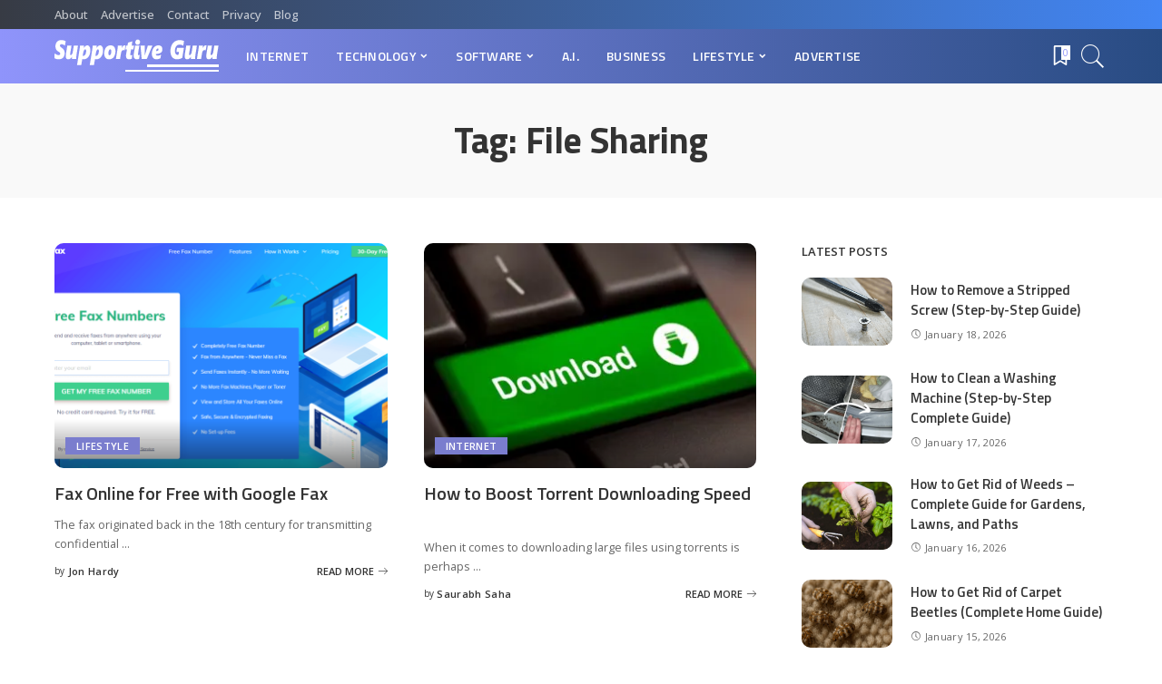

--- FILE ---
content_type: text/html; charset=UTF-8
request_url: https://sguru.org/tag/file-sharing/
body_size: 79187
content:
<!DOCTYPE html>
<html lang="en-US">
<head>
    <meta charset="UTF-8">
    <meta http-equiv="X-UA-Compatible" content="IE=edge">
    <meta name="viewport" content="width=device-width, initial-scale=1">
    <link rel="profile" href="https://gmpg.org/xfn/11">
	<meta name='robots' content='noindex, follow' />

	<!-- This site is optimized with the Yoast SEO plugin v23.8 - https://yoast.com/wordpress/plugins/seo/ -->
	<title>File Sharing - Supportive Guru</title>
	<meta property="og:locale" content="en_US" />
	<meta property="og:type" content="article" />
	<meta property="og:title" content="File Sharing - Supportive Guru" />
	<meta property="og:url" content="https://sguru.org/tag/file-sharing/" />
	<meta property="og:site_name" content="Supportive Guru" />
	<meta name="twitter:card" content="summary_large_image" />
	<meta name="twitter:site" content="@SupportiveGuru" />
	<script type="application/ld+json" class="yoast-schema-graph">{"@context":"https://schema.org","@graph":[{"@type":"CollectionPage","@id":"https://sguru.org/tag/file-sharing/","url":"https://sguru.org/tag/file-sharing/","name":"File Sharing - Supportive Guru","isPartOf":{"@id":"https://sguru.org/#website"},"primaryImageOfPage":{"@id":"https://sguru.org/tag/file-sharing/#primaryimage"},"image":{"@id":"https://sguru.org/tag/file-sharing/#primaryimage"},"thumbnailUrl":"https://i0.wp.com/sguru.org/wp-content/uploads/2020/07/cocofax-homepage.png?fit=1153%2C659&ssl=1","breadcrumb":{"@id":"https://sguru.org/tag/file-sharing/#breadcrumb"},"inLanguage":"en-US"},{"@type":"ImageObject","inLanguage":"en-US","@id":"https://sguru.org/tag/file-sharing/#primaryimage","url":"https://i0.wp.com/sguru.org/wp-content/uploads/2020/07/cocofax-homepage.png?fit=1153%2C659&ssl=1","contentUrl":"https://i0.wp.com/sguru.org/wp-content/uploads/2020/07/cocofax-homepage.png?fit=1153%2C659&ssl=1","width":1153,"height":659,"caption":"cocofax-homepage"},{"@type":"BreadcrumbList","@id":"https://sguru.org/tag/file-sharing/#breadcrumb","itemListElement":[{"@type":"ListItem","position":1,"name":"Home","item":"https://sguru.org/"},{"@type":"ListItem","position":2,"name":"File Sharing"}]},{"@type":"WebSite","@id":"https://sguru.org/#website","url":"https://sguru.org/","name":"Supportive Guru","description":"Guides For All Things Tech","potentialAction":[{"@type":"SearchAction","target":{"@type":"EntryPoint","urlTemplate":"https://sguru.org/?s={search_term_string}"},"query-input":{"@type":"PropertyValueSpecification","valueRequired":true,"valueName":"search_term_string"}}],"inLanguage":"en-US"}]}</script>
	<!-- / Yoast SEO plugin. -->


<link rel="preconnect" href="https://fonts.gstatic.com" crossorigin><link rel="preload" as="style" onload="this.onload=null;this.rel='stylesheet'" href="https://fonts.googleapis.com/css?family=Open+Sans%3A300%2C400%2C500%2C600%2C700%2C800%2C300italic%2C400italic%2C500italic%2C600italic%2C700italic%2C800italic%7CTitillium+Web%3A700%2C600%7CMontserrat%3A500&amp;display=swap" crossorigin><noscript><link rel="stylesheet" href="https://fonts.googleapis.com/css?family=Open+Sans%3A300%2C400%2C500%2C600%2C700%2C800%2C300italic%2C400italic%2C500italic%2C600italic%2C700italic%2C800italic%7CTitillium+Web%3A700%2C600%7CMontserrat%3A500&amp;display=swap"></noscript><link rel='dns-prefetch' href='//www.googletagmanager.com' />
<link rel='dns-prefetch' href='//stats.wp.com' />
<link rel='dns-prefetch' href='//fonts.googleapis.com' />
<link rel='dns-prefetch' href='//i0.wp.com' />
<link rel='dns-prefetch' href='//c0.wp.com' />
<link rel="alternate" type="application/rss+xml" title="Supportive Guru &raquo; Feed" href="https://sguru.org/feed/" />
<link rel="alternate" type="application/rss+xml" title="Supportive Guru &raquo; Comments Feed" href="https://sguru.org/comments/feed/" />
<link rel="alternate" type="application/rss+xml" title="Supportive Guru &raquo; File Sharing Tag Feed" href="https://sguru.org/tag/file-sharing/feed/" />
<script type="application/ld+json">{"@context":"https://schema.org","@type":"Organization","legalName":"Supportive Guru","url":"https://sguru.org/","logo":"https://sguru.org/wp-content/uploads/2021/06/sguru-logo-half.png"}</script>
<script>
window._wpemojiSettings = {"baseUrl":"https:\/\/s.w.org\/images\/core\/emoji\/15.0.3\/72x72\/","ext":".png","svgUrl":"https:\/\/s.w.org\/images\/core\/emoji\/15.0.3\/svg\/","svgExt":".svg","source":{"concatemoji":"https:\/\/sguru.org\/wp-includes\/js\/wp-emoji-release.min.js"}};
/*! This file is auto-generated */
!function(i,n){var o,s,e;function c(e){try{var t={supportTests:e,timestamp:(new Date).valueOf()};sessionStorage.setItem(o,JSON.stringify(t))}catch(e){}}function p(e,t,n){e.clearRect(0,0,e.canvas.width,e.canvas.height),e.fillText(t,0,0);var t=new Uint32Array(e.getImageData(0,0,e.canvas.width,e.canvas.height).data),r=(e.clearRect(0,0,e.canvas.width,e.canvas.height),e.fillText(n,0,0),new Uint32Array(e.getImageData(0,0,e.canvas.width,e.canvas.height).data));return t.every(function(e,t){return e===r[t]})}function u(e,t,n){switch(t){case"flag":return n(e,"\ud83c\udff3\ufe0f\u200d\u26a7\ufe0f","\ud83c\udff3\ufe0f\u200b\u26a7\ufe0f")?!1:!n(e,"\ud83c\uddfa\ud83c\uddf3","\ud83c\uddfa\u200b\ud83c\uddf3")&&!n(e,"\ud83c\udff4\udb40\udc67\udb40\udc62\udb40\udc65\udb40\udc6e\udb40\udc67\udb40\udc7f","\ud83c\udff4\u200b\udb40\udc67\u200b\udb40\udc62\u200b\udb40\udc65\u200b\udb40\udc6e\u200b\udb40\udc67\u200b\udb40\udc7f");case"emoji":return!n(e,"\ud83d\udc26\u200d\u2b1b","\ud83d\udc26\u200b\u2b1b")}return!1}function f(e,t,n){var r="undefined"!=typeof WorkerGlobalScope&&self instanceof WorkerGlobalScope?new OffscreenCanvas(300,150):i.createElement("canvas"),a=r.getContext("2d",{willReadFrequently:!0}),o=(a.textBaseline="top",a.font="600 32px Arial",{});return e.forEach(function(e){o[e]=t(a,e,n)}),o}function t(e){var t=i.createElement("script");t.src=e,t.defer=!0,i.head.appendChild(t)}"undefined"!=typeof Promise&&(o="wpEmojiSettingsSupports",s=["flag","emoji"],n.supports={everything:!0,everythingExceptFlag:!0},e=new Promise(function(e){i.addEventListener("DOMContentLoaded",e,{once:!0})}),new Promise(function(t){var n=function(){try{var e=JSON.parse(sessionStorage.getItem(o));if("object"==typeof e&&"number"==typeof e.timestamp&&(new Date).valueOf()<e.timestamp+604800&&"object"==typeof e.supportTests)return e.supportTests}catch(e){}return null}();if(!n){if("undefined"!=typeof Worker&&"undefined"!=typeof OffscreenCanvas&&"undefined"!=typeof URL&&URL.createObjectURL&&"undefined"!=typeof Blob)try{var e="postMessage("+f.toString()+"("+[JSON.stringify(s),u.toString(),p.toString()].join(",")+"));",r=new Blob([e],{type:"text/javascript"}),a=new Worker(URL.createObjectURL(r),{name:"wpTestEmojiSupports"});return void(a.onmessage=function(e){c(n=e.data),a.terminate(),t(n)})}catch(e){}c(n=f(s,u,p))}t(n)}).then(function(e){for(var t in e)n.supports[t]=e[t],n.supports.everything=n.supports.everything&&n.supports[t],"flag"!==t&&(n.supports.everythingExceptFlag=n.supports.everythingExceptFlag&&n.supports[t]);n.supports.everythingExceptFlag=n.supports.everythingExceptFlag&&!n.supports.flag,n.DOMReady=!1,n.readyCallback=function(){n.DOMReady=!0}}).then(function(){return e}).then(function(){var e;n.supports.everything||(n.readyCallback(),(e=n.source||{}).concatemoji?t(e.concatemoji):e.wpemoji&&e.twemoji&&(t(e.twemoji),t(e.wpemoji)))}))}((window,document),window._wpemojiSettings);
</script>
<style id='wp-emoji-styles-inline-css'>

	img.wp-smiley, img.emoji {
		display: inline !important;
		border: none !important;
		box-shadow: none !important;
		height: 1em !important;
		width: 1em !important;
		margin: 0 0.07em !important;
		vertical-align: -0.1em !important;
		background: none !important;
		padding: 0 !important;
	}
</style>
<link rel='stylesheet' id='mediaelement-css' href='https://c0.wp.com/c/6.6.4/wp-includes/js/mediaelement/mediaelementplayer-legacy.min.css' media='all' />
<link rel='stylesheet' id='wp-mediaelement-css' href='https://c0.wp.com/c/6.6.4/wp-includes/js/mediaelement/wp-mediaelement.min.css' media='all' />
<style id='jetpack-sharing-buttons-style-inline-css'>
.jetpack-sharing-buttons__services-list{display:flex;flex-direction:row;flex-wrap:wrap;gap:0;list-style-type:none;margin:5px;padding:0}.jetpack-sharing-buttons__services-list.has-small-icon-size{font-size:12px}.jetpack-sharing-buttons__services-list.has-normal-icon-size{font-size:16px}.jetpack-sharing-buttons__services-list.has-large-icon-size{font-size:24px}.jetpack-sharing-buttons__services-list.has-huge-icon-size{font-size:36px}@media print{.jetpack-sharing-buttons__services-list{display:none!important}}.editor-styles-wrapper .wp-block-jetpack-sharing-buttons{gap:0;padding-inline-start:0}ul.jetpack-sharing-buttons__services-list.has-background{padding:1.25em 2.375em}
</style>
<style id='classic-theme-styles-inline-css'>
/*! This file is auto-generated */
.wp-block-button__link{color:#fff;background-color:#32373c;border-radius:9999px;box-shadow:none;text-decoration:none;padding:calc(.667em + 2px) calc(1.333em + 2px);font-size:1.125em}.wp-block-file__button{background:#32373c;color:#fff;text-decoration:none}
</style>
<style id='global-styles-inline-css'>
:root{--wp--preset--aspect-ratio--square: 1;--wp--preset--aspect-ratio--4-3: 4/3;--wp--preset--aspect-ratio--3-4: 3/4;--wp--preset--aspect-ratio--3-2: 3/2;--wp--preset--aspect-ratio--2-3: 2/3;--wp--preset--aspect-ratio--16-9: 16/9;--wp--preset--aspect-ratio--9-16: 9/16;--wp--preset--color--black: #000000;--wp--preset--color--cyan-bluish-gray: #abb8c3;--wp--preset--color--white: #ffffff;--wp--preset--color--pale-pink: #f78da7;--wp--preset--color--vivid-red: #cf2e2e;--wp--preset--color--luminous-vivid-orange: #ff6900;--wp--preset--color--luminous-vivid-amber: #fcb900;--wp--preset--color--light-green-cyan: #7bdcb5;--wp--preset--color--vivid-green-cyan: #00d084;--wp--preset--color--pale-cyan-blue: #8ed1fc;--wp--preset--color--vivid-cyan-blue: #0693e3;--wp--preset--color--vivid-purple: #9b51e0;--wp--preset--gradient--vivid-cyan-blue-to-vivid-purple: linear-gradient(135deg,rgba(6,147,227,1) 0%,rgb(155,81,224) 100%);--wp--preset--gradient--light-green-cyan-to-vivid-green-cyan: linear-gradient(135deg,rgb(122,220,180) 0%,rgb(0,208,130) 100%);--wp--preset--gradient--luminous-vivid-amber-to-luminous-vivid-orange: linear-gradient(135deg,rgba(252,185,0,1) 0%,rgba(255,105,0,1) 100%);--wp--preset--gradient--luminous-vivid-orange-to-vivid-red: linear-gradient(135deg,rgba(255,105,0,1) 0%,rgb(207,46,46) 100%);--wp--preset--gradient--very-light-gray-to-cyan-bluish-gray: linear-gradient(135deg,rgb(238,238,238) 0%,rgb(169,184,195) 100%);--wp--preset--gradient--cool-to-warm-spectrum: linear-gradient(135deg,rgb(74,234,220) 0%,rgb(151,120,209) 20%,rgb(207,42,186) 40%,rgb(238,44,130) 60%,rgb(251,105,98) 80%,rgb(254,248,76) 100%);--wp--preset--gradient--blush-light-purple: linear-gradient(135deg,rgb(255,206,236) 0%,rgb(152,150,240) 100%);--wp--preset--gradient--blush-bordeaux: linear-gradient(135deg,rgb(254,205,165) 0%,rgb(254,45,45) 50%,rgb(107,0,62) 100%);--wp--preset--gradient--luminous-dusk: linear-gradient(135deg,rgb(255,203,112) 0%,rgb(199,81,192) 50%,rgb(65,88,208) 100%);--wp--preset--gradient--pale-ocean: linear-gradient(135deg,rgb(255,245,203) 0%,rgb(182,227,212) 50%,rgb(51,167,181) 100%);--wp--preset--gradient--electric-grass: linear-gradient(135deg,rgb(202,248,128) 0%,rgb(113,206,126) 100%);--wp--preset--gradient--midnight: linear-gradient(135deg,rgb(2,3,129) 0%,rgb(40,116,252) 100%);--wp--preset--font-size--small: 13px;--wp--preset--font-size--medium: 20px;--wp--preset--font-size--large: 36px;--wp--preset--font-size--x-large: 42px;--wp--preset--spacing--20: 0.44rem;--wp--preset--spacing--30: 0.67rem;--wp--preset--spacing--40: 1rem;--wp--preset--spacing--50: 1.5rem;--wp--preset--spacing--60: 2.25rem;--wp--preset--spacing--70: 3.38rem;--wp--preset--spacing--80: 5.06rem;--wp--preset--shadow--natural: 6px 6px 9px rgba(0, 0, 0, 0.2);--wp--preset--shadow--deep: 12px 12px 50px rgba(0, 0, 0, 0.4);--wp--preset--shadow--sharp: 6px 6px 0px rgba(0, 0, 0, 0.2);--wp--preset--shadow--outlined: 6px 6px 0px -3px rgba(255, 255, 255, 1), 6px 6px rgba(0, 0, 0, 1);--wp--preset--shadow--crisp: 6px 6px 0px rgba(0, 0, 0, 1);}:where(.is-layout-flex){gap: 0.5em;}:where(.is-layout-grid){gap: 0.5em;}body .is-layout-flex{display: flex;}.is-layout-flex{flex-wrap: wrap;align-items: center;}.is-layout-flex > :is(*, div){margin: 0;}body .is-layout-grid{display: grid;}.is-layout-grid > :is(*, div){margin: 0;}:where(.wp-block-columns.is-layout-flex){gap: 2em;}:where(.wp-block-columns.is-layout-grid){gap: 2em;}:where(.wp-block-post-template.is-layout-flex){gap: 1.25em;}:where(.wp-block-post-template.is-layout-grid){gap: 1.25em;}.has-black-color{color: var(--wp--preset--color--black) !important;}.has-cyan-bluish-gray-color{color: var(--wp--preset--color--cyan-bluish-gray) !important;}.has-white-color{color: var(--wp--preset--color--white) !important;}.has-pale-pink-color{color: var(--wp--preset--color--pale-pink) !important;}.has-vivid-red-color{color: var(--wp--preset--color--vivid-red) !important;}.has-luminous-vivid-orange-color{color: var(--wp--preset--color--luminous-vivid-orange) !important;}.has-luminous-vivid-amber-color{color: var(--wp--preset--color--luminous-vivid-amber) !important;}.has-light-green-cyan-color{color: var(--wp--preset--color--light-green-cyan) !important;}.has-vivid-green-cyan-color{color: var(--wp--preset--color--vivid-green-cyan) !important;}.has-pale-cyan-blue-color{color: var(--wp--preset--color--pale-cyan-blue) !important;}.has-vivid-cyan-blue-color{color: var(--wp--preset--color--vivid-cyan-blue) !important;}.has-vivid-purple-color{color: var(--wp--preset--color--vivid-purple) !important;}.has-black-background-color{background-color: var(--wp--preset--color--black) !important;}.has-cyan-bluish-gray-background-color{background-color: var(--wp--preset--color--cyan-bluish-gray) !important;}.has-white-background-color{background-color: var(--wp--preset--color--white) !important;}.has-pale-pink-background-color{background-color: var(--wp--preset--color--pale-pink) !important;}.has-vivid-red-background-color{background-color: var(--wp--preset--color--vivid-red) !important;}.has-luminous-vivid-orange-background-color{background-color: var(--wp--preset--color--luminous-vivid-orange) !important;}.has-luminous-vivid-amber-background-color{background-color: var(--wp--preset--color--luminous-vivid-amber) !important;}.has-light-green-cyan-background-color{background-color: var(--wp--preset--color--light-green-cyan) !important;}.has-vivid-green-cyan-background-color{background-color: var(--wp--preset--color--vivid-green-cyan) !important;}.has-pale-cyan-blue-background-color{background-color: var(--wp--preset--color--pale-cyan-blue) !important;}.has-vivid-cyan-blue-background-color{background-color: var(--wp--preset--color--vivid-cyan-blue) !important;}.has-vivid-purple-background-color{background-color: var(--wp--preset--color--vivid-purple) !important;}.has-black-border-color{border-color: var(--wp--preset--color--black) !important;}.has-cyan-bluish-gray-border-color{border-color: var(--wp--preset--color--cyan-bluish-gray) !important;}.has-white-border-color{border-color: var(--wp--preset--color--white) !important;}.has-pale-pink-border-color{border-color: var(--wp--preset--color--pale-pink) !important;}.has-vivid-red-border-color{border-color: var(--wp--preset--color--vivid-red) !important;}.has-luminous-vivid-orange-border-color{border-color: var(--wp--preset--color--luminous-vivid-orange) !important;}.has-luminous-vivid-amber-border-color{border-color: var(--wp--preset--color--luminous-vivid-amber) !important;}.has-light-green-cyan-border-color{border-color: var(--wp--preset--color--light-green-cyan) !important;}.has-vivid-green-cyan-border-color{border-color: var(--wp--preset--color--vivid-green-cyan) !important;}.has-pale-cyan-blue-border-color{border-color: var(--wp--preset--color--pale-cyan-blue) !important;}.has-vivid-cyan-blue-border-color{border-color: var(--wp--preset--color--vivid-cyan-blue) !important;}.has-vivid-purple-border-color{border-color: var(--wp--preset--color--vivid-purple) !important;}.has-vivid-cyan-blue-to-vivid-purple-gradient-background{background: var(--wp--preset--gradient--vivid-cyan-blue-to-vivid-purple) !important;}.has-light-green-cyan-to-vivid-green-cyan-gradient-background{background: var(--wp--preset--gradient--light-green-cyan-to-vivid-green-cyan) !important;}.has-luminous-vivid-amber-to-luminous-vivid-orange-gradient-background{background: var(--wp--preset--gradient--luminous-vivid-amber-to-luminous-vivid-orange) !important;}.has-luminous-vivid-orange-to-vivid-red-gradient-background{background: var(--wp--preset--gradient--luminous-vivid-orange-to-vivid-red) !important;}.has-very-light-gray-to-cyan-bluish-gray-gradient-background{background: var(--wp--preset--gradient--very-light-gray-to-cyan-bluish-gray) !important;}.has-cool-to-warm-spectrum-gradient-background{background: var(--wp--preset--gradient--cool-to-warm-spectrum) !important;}.has-blush-light-purple-gradient-background{background: var(--wp--preset--gradient--blush-light-purple) !important;}.has-blush-bordeaux-gradient-background{background: var(--wp--preset--gradient--blush-bordeaux) !important;}.has-luminous-dusk-gradient-background{background: var(--wp--preset--gradient--luminous-dusk) !important;}.has-pale-ocean-gradient-background{background: var(--wp--preset--gradient--pale-ocean) !important;}.has-electric-grass-gradient-background{background: var(--wp--preset--gradient--electric-grass) !important;}.has-midnight-gradient-background{background: var(--wp--preset--gradient--midnight) !important;}.has-small-font-size{font-size: var(--wp--preset--font-size--small) !important;}.has-medium-font-size{font-size: var(--wp--preset--font-size--medium) !important;}.has-large-font-size{font-size: var(--wp--preset--font-size--large) !important;}.has-x-large-font-size{font-size: var(--wp--preset--font-size--x-large) !important;}
:where(.wp-block-post-template.is-layout-flex){gap: 1.25em;}:where(.wp-block-post-template.is-layout-grid){gap: 1.25em;}
:where(.wp-block-columns.is-layout-flex){gap: 2em;}:where(.wp-block-columns.is-layout-grid){gap: 2em;}
:root :where(.wp-block-pullquote){font-size: 1.5em;line-height: 1.6;}
</style>
<link rel='stylesheet' id='myStyleSheets-css' href='https://sguru.org/wp-content/plugins/author-hreview/style/style.css' media='all' />
<link rel='stylesheet' id='contact-form-7-css' href='https://sguru.org/wp-content/plugins/contact-form-7/includes/css/styles.css' media='all' />
<style id='contact-form-7-inline-css'>
.wpcf7 .wpcf7-recaptcha iframe {margin-bottom: 0;}.wpcf7 .wpcf7-recaptcha[data-align="center"] > div {margin: 0 auto;}.wpcf7 .wpcf7-recaptcha[data-align="right"] > div {margin: 0 0 0 auto;}
</style>
<link rel='stylesheet' id='pixwell-main-css' href='https://sguru.org/wp-content/themes/pixwell/assets/css/main.css' media='all' />
<style id='pixwell-main-inline-css'>
html {font-family:Open Sans;font-weight:400;font-size:15px;color:#555555;}h1, .h1 {font-family:Titillium Web;font-weight:700;text-transform:none;color:#333333;}h2, .h2 {font-family:Titillium Web;font-weight:600;color:#333333;}h3, .h3 {font-family:Titillium Web;font-weight:600;color:#333333;}h4, .h4 {font-family:Titillium Web;font-weight:600;color:#333333;}h5, .h5 {font-family:Titillium Web;font-weight:600;color:#333333;}h6, .h6 {font-family:Titillium Web;font-weight:600;color:#333333;}.single-tagline h6 {}.p-wrap .entry-summary, .twitter-content.entry-summary, .author-description, .rssSummary, .rb-sdesc {font-family:Open Sans;font-weight:400;}.p-cat-info {font-family:Open Sans;font-weight:600;text-transform:uppercase;font-size:11px;}.p-meta-info, .wp-block-latest-posts__post-date {font-family:Open Sans;font-weight:400;font-size:11px;}.meta-info-author.meta-info-el {font-family:Open Sans;font-weight:600;font-size:11px;}.breadcrumb {font-family:Open Sans;font-weight:600;font-size:12px;}.footer-menu-inner {font-family:Titillium Web;font-weight:600;font-size:14px;letter-spacing:0px;}.topbar-wrap {font-family:Open Sans;color:#ffffff;}.topbar-menu-wrap {}.main-menu > li > a, .off-canvas-menu > li > a {font-family:Titillium Web;font-weight:600;font-size:14px;}.main-menu .sub-menu:not(.sub-mega), .off-canvas-menu .sub-menu {}.is-logo-text .logo-title {}.block-title, .block-header .block-title {font-family:Open Sans;font-weight:600;font-size:14px;}.ajax-quick-filter, .block-view-more {font-family:Open Sans;font-weight:600;font-size:11px;}.widget-title, .widget .widget-title {font-family:Open Sans;font-weight:600;text-transform:uppercase;font-size:13px;}body .widget.widget_nav_menu .menu-item {}body.boxed {background-color : #fafafa;background-repeat : no-repeat;background-size : cover;background-attachment : fixed;background-position : center center;}.header-6 .banner-wrap {}.footer-wrap:before {background-color : #10181e;; content: ""; position: absolute; left: 0; top: 0; width: 100%; height: 100%;}.header-9 .banner-wrap { }.topline-wrap {height: 2px}.topbar-wrap {background-color: #373b44;}.topbar-wrap { background-image: linear-gradient(90deg, #373b44, #4286f4); }.topbar-menu .sub-menu {background-color: #373b44;background-image: linear-gradient(145deg, #373b44, #4286f4);}.navbar-wrap:not(.transparent-navbar-wrap), #mobile-sticky-nav, #amp-navbar {background-color: #8f94fb;background-image: linear-gradient(90deg, #8f94fb, #284b82);}[data-theme="dark"] .navbar-wrap:not(.transparent-navbar-wrap) {background-color: unset; background-image: unset;}.navbar-border-holder { border: none }.navbar-wrap:not(.transparent-navbar-wrap), #mobile-sticky-nav, #amp-navbar {color: #ffffff;}.fw-mega-cat.is-dark-text { color: #555555; }.header-wrap .navbar-wrap:not(.transparent-navbar-wrap) .cart-counter, .header-wrap:not(.header-float) .navbar-wrap .rb-counter,.header-wrap:not(.header-float) .is-light-text .rb-counter, .header-float .section-sticky .rb-counter {background-color: #ffffff;}.header-5 .btn-toggle-wrap, .header-5 .section-sticky .logo-wrap,.header-5 .main-menu > li > a, .header-5 .navbar-right {color: #ffffff;}.navbar-wrap .navbar-social a:hover {color: #ffffff;opacity: .7; }.header-wrap .navbar-wrap:not(.transparent-navbar-wrap) .rb-counter,.header-wrap:not(.header-float) .navbar-wrap .rb-counter, .header-wrap:not(.header-float) .is-light-text .rb-counter { color: #8f94fb; }.main-menu .sub-menu {background-color: #284b82;background-image: linear-gradient(90deg, #284b82, #966dff);}.main-menu .sub-menu:not(.mega-category) { color: #ffffff;}.main-menu > li.menu-item-has-children > .sub-menu:before {display: none;}.navbar-wrap:not(.transparent-navbar-wrap), #mobile-sticky-nav, #amp-navbar { box-shadow: none !important; }[data-theme="dark"] .main-menu .sub-menu {}[data-theme="dark"] .main-menu > li.menu-item-has-children > .sub-menu:before {}.mobile-nav-inner {}.off-canvas-header { background-image: url("https://export.themeruby.com/tf01/tech/wp-content/uploads/sites/3/2019/08/ls-bg.jpg")}.off-canvas-wrap, .amp-canvas-wrap { background-color: #031328 !important; }.navbar-border-holder {border-width: 2px; }:root {--g-color: #7a7dce}.review-info, .p-review-info{ background-color: #ffac63}.review-el .review-stars, .average-stars i{ color: #ffac63}.rb-gallery-popup.mfp-bg.mfp-ready.rb-popup-effect{ background-color: #10181e}.category .category-header .header-holder{ background-color: #10181e}.instagram-box.box-intro { background-color: #555555; }.tipsy, .additional-meta, .sponsor-label, .sponsor-link, .entry-footer .tag-label,.box-nav .nav-label, .left-article-label, .share-label, .rss-date,.wp-block-latest-posts__post-date, .wp-block-latest-comments__comment-date,.image-caption, .wp-caption-text, .gallery-caption, .entry-content .wp-block-audio figcaption,.entry-content .wp-block-video figcaption, .entry-content .wp-block-image figcaption,.entry-content .wp-block-gallery .blocks-gallery-image figcaption,.entry-content .wp-block-gallery .blocks-gallery-item figcaption,.subscribe-content .desc, .follower-el .right-el, .author-job, .comment-metadata{ font-family: Open Sans; }.tipsy, .additional-meta, .sponsor-label, .entry-footer .tag-label,.box-nav .nav-label, .left-article-label, .share-label, .rss-date,.wp-block-latest-posts__post-date, .wp-block-latest-comments__comment-date,.image-caption, .wp-caption-text, .gallery-caption, .entry-content .wp-block-audio figcaption,.entry-content .wp-block-video figcaption, .entry-content .wp-block-image figcaption,.entry-content .wp-block-gallery .blocks-gallery-image figcaption,.entry-content .wp-block-gallery .blocks-gallery-item figcaption,.subscribe-content .desc, .follower-el .right-el, .author-job, .comment-metadata{ font-weight: 400; }.tipsy, .additional-meta, .sponsor-label, .sponsor-link, .entry-footer .tag-label,.box-nav .nav-label, .left-article-label, .share-label, .rss-date,.wp-block-latest-posts__post-date, .wp-block-latest-comments__comment-date,.subscribe-content .desc, .author-job{ font-size: 11px; }.image-caption, .wp-caption-text, .gallery-caption, .entry-content .wp-block-audio figcaption,.entry-content .wp-block-video figcaption, .entry-content .wp-block-image figcaption,.entry-content .wp-block-gallery .blocks-gallery-image figcaption,.entry-content .wp-block-gallery .blocks-gallery-item figcaption,.comment-metadata, .follower-el .right-el{ font-size: 12px; }.sponsor-link{ font-family: Open Sans; }.sponsor-link{ font-weight: 600; }.entry-footer a, .tagcloud a, .entry-footer .source, .entry-footer .via-el{ font-family: Open Sans; }.entry-footer a, .tagcloud a, .entry-footer .source, .entry-footer .via-el{ font-weight: 600; }.entry-footer a, .tagcloud a, .entry-footer .source, .entry-footer .via-el{ font-size: 11px !important; }.entry-footer a, .tagcloud a, .entry-footer .source, .entry-footer .via-el{ text-transform: uppercase; }.p-link, .rb-cookie .cookie-accept, a.comment-reply-link, .comment-list .comment-reply-title small a,.banner-btn a, .headerstrip-btn a, input[type="submit"], button, .pagination-wrap, .cta-btn, .rb-btn{ font-family: Open Sans; }.p-link, .rb-cookie .cookie-accept, a.comment-reply-link, .comment-list .comment-reply-title small a,.banner-btn a, .headerstrip-btn a, input[type="submit"], button, .pagination-wrap, .cta-btn, .rb-btn{ font-weight: 600; }.p-link, .rb-cookie .cookie-accept, a.comment-reply-link, .comment-list .comment-reply-title small a,.banner-btn a, .headerstrip-btn a, input[type="submit"], button, .pagination-wrap, .rb-btn{ font-size: 11px; }select, textarea, input[type="text"], input[type="tel"], input[type="email"], input[type="url"],input[type="search"], input[type="number"]{ font-family: Open Sans; }select, textarea, input[type="text"], input[type="tel"], input[type="email"], input[type="url"],input[type="search"], input[type="number"]{ font-weight: 400; }.widget_recent_comments .recentcomments > a:last-child,.wp-block-latest-comments__comment-link, .wp-block-latest-posts__list a,.widget_recent_entries li, .wp-block-quote *:not(cite), blockquote *:not(cite), .widget_rss li,.wp-block-latest-posts li, .wp-block-latest-comments__comment-link{ font-family: Titillium Web; }.widget_recent_comments .recentcomments > a:last-child,.wp-block-latest-comments__comment-link, .wp-block-latest-posts__list a,.widget_recent_entries li, .wp-block-quote *:not(cite), blockquote *:not(cite), .widget_rss li,.wp-block-latest-posts li, .wp-block-latest-comments__comment-link{ font-weight: 700; }@media only screen and (max-width: 767px) {.entry-content { font-size: .90rem; }.p-wrap .entry-summary, .twitter-content.entry-summary, .element-desc, .subscribe-description, .rb-sdecs,.copyright-inner > *, .summary-content, .pros-cons-wrap ul li,.gallery-popup-content .image-popup-description > *{ font-size: .76rem; }}@media only screen and (max-width: 991px) {.block-header-2 .block-title, .block-header-5 .block-title { font-size: 11px; }}@media only screen and (max-width: 767px) {.block-header-2 .block-title, .block-header-5 .block-title { font-size: 10px; }}h1, .h1, h1.single-title {font-size: 40px; }h2, .h2 {font-size: 26px; }h3, .h3 {font-size: 20px; }h4, .h4 {font-size: 17px; }h5, .h5 {font-size: 16px; }h6, .h6 {font-size: 15px; }@media only screen and (max-width: 1024px) {}@media only screen and (max-width: 991px) {}@media only screen and (max-width: 767px) {h1, .h1, h1.single-title {font-size: 20px; }h2, .h2 {font-size: 18px; }h3, .h3 {font-size: 16px; }h4, .h4 {font-size: 16px; }h5, .h5 {font-size: 15px; }h6, .h6 {font-size: 14px; }.block-title, .block-header .block-title {font-size: 12px !important; }.widget-title {font-size: 10px !important; }}
</style>
<link rel='stylesheet' id='tablepress-default-css' href='https://sguru.org/wp-content/plugins/tablepress/css/build/default.css' media='all' />

<script src="https://c0.wp.com/c/6.6.4/wp-includes/js/jquery/jquery.min.js" id="jquery-core-js"></script>
<script src="https://c0.wp.com/c/6.6.4/wp-includes/js/jquery/jquery-migrate.min.js" id="jquery-migrate-js"></script>
<!--[if lt IE 9]>
<script src="https://sguru.org/wp-content/themes/pixwell/assets/js/html5shiv.min.js" id="html5-js"></script>
<![endif]-->

<!-- Google tag (gtag.js) snippet added by Site Kit -->

<!-- Google Analytics snippet added by Site Kit -->
<script src="https://www.googletagmanager.com/gtag/js?id=GT-5MGKZSR" id="google_gtagjs-js" async></script>
<script id="google_gtagjs-js-after">
window.dataLayer = window.dataLayer || [];function gtag(){dataLayer.push(arguments);}
gtag("set","linker",{"domains":["sguru.org"]});
gtag("js", new Date());
gtag("set", "developer_id.dZTNiMT", true);
gtag("config", "GT-5MGKZSR");
</script>

<!-- End Google tag (gtag.js) snippet added by Site Kit -->
<link rel="preload" href="https://sguru.org/wp-content/themes/pixwell/assets/fonts/ruby-icon.ttf" as="font" type="font/ttf" crossorigin="anonymous"> <link rel="https://api.w.org/" href="https://sguru.org/wp-json/" /><link rel="alternate" title="JSON" type="application/json" href="https://sguru.org/wp-json/wp/v2/tags/200" /><link rel="EditURI" type="application/rsd+xml" title="RSD" href="https://sguru.org/xmlrpc.php?rsd" />
<meta name="generator" content="WordPress 6.6.4" />
<meta name="generator" content="Site Kit by Google 1.139.0" /><script type="application/ld+json">{"@context":"https://schema.org","@type":"WebSite","@id":"https://sguru.org/#website","url":"https://sguru.org/","name":"Supportive Guru","potentialAction":{"@type":"SearchAction","target":"https://sguru.org/?s={search_term_string}","query-input":"required name=search_term_string"}}</script>
	<style>img#wpstats{display:none}</style>
		<noscript><style>.lazyload[data-src]{display:none !important;}</style></noscript><style>.lazyload{background-image:none !important;}.lazyload:before{background-image:none !important;}</style>
<!-- Jetpack Open Graph Tags -->
<meta property="og:type" content="website" />
<meta property="og:title" content="File Sharing - Supportive Guru" />
<meta property="og:url" content="https://sguru.org/tag/file-sharing/" />
<meta property="og:site_name" content="Supportive Guru" />
<meta property="og:image" content="https://s0.wp.com/i/blank.jpg" />
<meta property="og:image:alt" content="" />
<meta property="og:locale" content="en_US" />

<!-- End Jetpack Open Graph Tags -->
</head>
<body class="archive tag tag-file-sharing tag-200 wp-embed-responsive sticky-nav smart-sticky is-tooltips is-backtop block-header-4 w-header-1 cat-icon-radius ele-round feat-round is-parallax-feat is-fmask mh-p-link mh-p-excerpt" data-theme="default">
<div id="site" class="site">
	        <aside id="off-canvas-section" class="off-canvas-wrap dark-style is-hidden">
            <div class="close-panel-wrap tooltips-n">
                <a href="#" id="off-canvas-close-btn" aria-label="Close Panel"><i class="btn-close"></i></a>
            </div>
            <div class="off-canvas-holder">
                                    <div class="off-canvas-header is-light-text">
                        <div class="header-inner">
                                                            <a href="https://sguru.org/" class="off-canvas-logo">
                                    <img src="[data-uri]" alt="Supportive Guru" height="44" width="181" loading="lazy" decoding="async" data-src="https://sguru.org/wp-content/uploads/2021/06/sguru-logo-half.png" class="lazyload" data-eio-rwidth="181" data-eio-rheight="44"><noscript><img src="https://sguru.org/wp-content/uploads/2021/06/sguru-logo-half.png" alt="Supportive Guru" height="44" width="181" loading="lazy" decoding="async" data-eio="l"></noscript>
                                </a>
                                                        <aside class="inner-bottom">
                                                                    <div class="off-canvas-social">
                                        <a class="social-link-facebook" title="Facebook" aria-label="Facebook" href="#" target="_blank" rel="noopener nofollow"><i class="rbi rbi-facebook" aria-hidden="true"></i></a><a class="social-link-twitter" title="Twitter" aria-label="Twitter" href="#" target="_blank" rel="noopener nofollow"><i class="rbi rbi-twitter" aria-hidden="true"></i></a><a class="social-link-pinterest" title="Pinterest" aria-label="Pinterest" href="#" target="_blank" rel="noopener nofollow"><i class="rbi rbi-pinterest-i" aria-hidden="true"></i></a><a class="social-link-instagram" title="Instagram" aria-label="Instagram" href="#" target="_blank" rel="noopener nofollow"><i class="rbi rbi-instagram" aria-hidden="true"></i></a><a class="social-link-linkedin" title="LinkedIn" aria-label="LinkedIn" href="#" target="_blank" rel="noopener nofollow"><i class="rbi rbi-linkedin" aria-hidden="true"></i></a>                                    </div>
                                                                    <div class="inner-bottom-right">
                                        <aside class="bookmark-section">
	<a class="bookmark-link" href="#" title="Bookmarks" aria-label="Bookmarks">
		<span class="bookmark-icon"><i><svg class="svg-icon" aria-hidden="true" role="img" focusable="false" xmlns="http://www.w3.org/2000/svg" viewBox="0 0 512 512"><path fill="currentColor" d="M391.416,0H120.584c-17.778,0-32.242,14.464-32.242,32.242v460.413c0,7.016,3.798,13.477,9.924,16.895 c2.934,1.638,6.178,2.45,9.421,2.45c3.534,0,7.055-0.961,10.169-2.882l138.182-85.312l138.163,84.693 c5.971,3.669,13.458,3.817,19.564,0.387c6.107-3.418,9.892-9.872,9.892-16.875V32.242C423.657,14.464,409.194,0,391.416,0z  M384.967,457.453l-118.85-72.86c-6.229-3.817-14.07-3.798-20.28,0.032l-118.805,73.35V38.69h257.935V457.453z" /></svg></i><span class="bookmark-counter rb-counter">0</span></span>
	</a>
</aside>                                    </div>
                                                            </aside>
                        </div>
                    </div>
                                <div class="off-canvas-inner is-light-text">
                    <nav id="off-canvas-nav" class="off-canvas-nav">
                        <ul id="off-canvas-menu" class="off-canvas-menu rb-menu is-clicked"><li id="menu-item-34498" class="menu-item menu-item-type-post_type menu-item-object-page menu-item-34498"><a href="https://sguru.org/about/"><span>About</span></a></li>
<li id="menu-item-34499" class="menu-item menu-item-type-post_type menu-item-object-page menu-item-34499"><a href="https://sguru.org/advertise/"><span>Advertise</span></a></li>
<li id="menu-item-34500" class="menu-item menu-item-type-post_type menu-item-object-page menu-item-34500"><a href="https://sguru.org/contact/"><span>Contact</span></a></li>
<li id="menu-item-34497" class="menu-item menu-item-type-post_type menu-item-object-page menu-item-privacy-policy menu-item-34497"><a rel="privacy-policy" href="https://sguru.org/privacy/"><span>Privacy</span></a></li>
<li id="menu-item-34496" class="menu-item menu-item-type-post_type menu-item-object-page current_page_parent menu-item-34496"><a href="https://sguru.org/blog/"><span>Blog</span></a></li>
</ul>                    </nav>
                                    </div>
            </div>
        </aside>
            <div class="site-outer">
        <div class="site-mask"></div>
		<div class="topbar-wrap is-light-text">
	<div class="rbc-container">
		<div class="topbar-inner rb-m20-gutter">
			<div class="topbar-left">
								<aside class="topbar-info">
																	</aside>
									<nav id="topbar-navigation" class="topbar-menu-wrap">
						<div class="menu-top-container"><ul id="topbar-menu" class="topbar-menu rb-menu"><li class="menu-item menu-item-type-post_type menu-item-object-page menu-item-34498"><a href="https://sguru.org/about/"><span>About</span></a></li>
<li class="menu-item menu-item-type-post_type menu-item-object-page menu-item-34499"><a href="https://sguru.org/advertise/"><span>Advertise</span></a></li>
<li class="menu-item menu-item-type-post_type menu-item-object-page menu-item-34500"><a href="https://sguru.org/contact/"><span>Contact</span></a></li>
<li class="menu-item menu-item-type-post_type menu-item-object-page menu-item-privacy-policy menu-item-34497"><a rel="privacy-policy" href="https://sguru.org/privacy/"><span>Privacy</span></a></li>
<li class="menu-item menu-item-type-post_type menu-item-object-page current_page_parent menu-item-34496"><a href="https://sguru.org/blog/"><span>Blog</span></a></li>
</ul></div>					</nav>
							</div>
			<div class="topbar-right">
							</div>
		</div>
	</div>
</div><header id="site-header" class="header-wrap header-1">
	<div class="navbar-outer">
		<div class="navbar-wrap">
				<aside id="mobile-navbar" class="mobile-navbar">
    <div class="mobile-nav-inner rb-p20-gutter">
                    <div class="m-nav-left">
                <a href="#" class="off-canvas-trigger btn-toggle-wrap btn-toggle-light" aria-label="menu trigger"><span class="btn-toggle"><span class="off-canvas-toggle"><span class="icon-toggle"></span></span></span></a>
            </div>
            <div class="m-nav-centered">
                	<aside class="logo-mobile-wrap is-logo-image">
		<a href="https://sguru.org/" class="logo-mobile logo default">
			<img height="44" width="181" src="[data-uri]" alt="Supportive Guru" data-src="https://sguru.org/wp-content/uploads/2021/06/sguru-logo-half.png" decoding="async" class="lazyload" data-eio-rwidth="181" data-eio-rheight="44"><noscript><img height="44" width="181" src="https://sguru.org/wp-content/uploads/2021/06/sguru-logo-half.png" alt="Supportive Guru" data-eio="l"></noscript>
		</a>
                    <a href="https://sguru.org/" class="logo-mobile logo dark">
                <img height="44" width="181" src="[data-uri]" alt="Supportive Guru" data-src="https://sguru.org/wp-content/uploads/2021/06/sguru-logo-half.png" decoding="async" class="lazyload" data-eio-rwidth="181" data-eio-rheight="44"><noscript><img height="44" width="181" src="https://sguru.org/wp-content/uploads/2021/06/sguru-logo-half.png" alt="Supportive Guru" data-eio="l"></noscript>
            </a>
        	</aside>
            </div>
            <div class="m-nav-right">
                                                                <div class="mobile-search">
	<a href="#" title="Search" aria-label="Search" class="search-icon nav-search-link"><i class="rbi rbi-search-light" aria-hidden="true"></i></a>
	<div class="navbar-search-popup header-lightbox">
		<div class="navbar-search-form"><form role="search" method="get" class="search-form" action="https://sguru.org/">
				<label>
					<span class="screen-reader-text">Search for:</span>
					<input type="search" class="search-field" placeholder="Search &hellip;" value="" name="s" />
				</label>
				<input type="submit" class="search-submit" value="Search" />
			</form></div>
	</div>
</div>
                            </div>
            </div>
</aside>
<aside id="mobile-sticky-nav" class="mobile-sticky-nav">
    <div class="mobile-navbar mobile-sticky-inner">
        <div class="mobile-nav-inner rb-p20-gutter">
                            <div class="m-nav-left">
                    <a href="#" class="off-canvas-trigger btn-toggle-wrap btn-toggle-light"><span class="btn-toggle"><span class="off-canvas-toggle"><span class="icon-toggle"></span></span></span></a>
                </div>
                <div class="m-nav-centered">
                    	<aside class="logo-mobile-wrap is-logo-image">
		<a href="https://sguru.org/" class="logo-mobile logo default">
			<img height="44" width="181" src="[data-uri]" alt="Supportive Guru" data-src="https://sguru.org/wp-content/uploads/2021/06/sguru-logo-half.png" decoding="async" class="lazyload" data-eio-rwidth="181" data-eio-rheight="44"><noscript><img height="44" width="181" src="https://sguru.org/wp-content/uploads/2021/06/sguru-logo-half.png" alt="Supportive Guru" data-eio="l"></noscript>
		</a>
                    <a href="https://sguru.org/" class="logo-mobile logo dark">
                <img height="44" width="181" src="[data-uri]" alt="Supportive Guru" data-src="https://sguru.org/wp-content/uploads/2021/06/sguru-logo-half.png" decoding="async" class="lazyload" data-eio-rwidth="181" data-eio-rheight="44"><noscript><img height="44" width="181" src="https://sguru.org/wp-content/uploads/2021/06/sguru-logo-half.png" alt="Supportive Guru" data-eio="l"></noscript>
            </a>
        	</aside>
                </div>
                <div class="m-nav-right">
                                                                                <div class="mobile-search">
	<a href="#" title="Search" aria-label="Search" class="search-icon nav-search-link"><i class="rbi rbi-search-light" aria-hidden="true"></i></a>
	<div class="navbar-search-popup header-lightbox">
		<div class="navbar-search-form"><form role="search" method="get" class="search-form" action="https://sguru.org/">
				<label>
					<span class="screen-reader-text">Search for:</span>
					<input type="search" class="search-field" placeholder="Search &hellip;" value="" name="s" />
				</label>
				<input type="submit" class="search-submit" value="Search" />
			</form></div>
	</div>
</div>
                                    </div>
                    </div>
    </div>
</aside>
			<div class="rbc-container navbar-holder is-main-nav">
				<div class="navbar-inner rb-m20-gutter">
					<div class="navbar-left">
													<div class="logo-wrap is-logo-image site-branding">
					<a href="https://sguru.org/" class="logo default" title="Supportive Guru">
				<img decoding="async" class="logo-default logo-retina lazyload" height="44" width="181" src="[data-uri]"  alt="Supportive Guru" data-src="https://sguru.org/wp-content/uploads/2021/06/sguru-logo-half.png" data-srcset="https://sguru.org/wp-content/uploads/2021/06/sguru-logo-half.png 1x, https://sguru.org/wp-content/uploads/2021/06/sguru-logo.png 2x" data-eio-rwidth="181" data-eio-rheight="44"><noscript><img decoding="async" class="logo-default logo-retina" height="44" width="181" src="https://sguru.org/wp-content/uploads/2021/06/sguru-logo-half.png" srcset="https://sguru.org/wp-content/uploads/2021/06/sguru-logo-half.png 1x, https://sguru.org/wp-content/uploads/2021/06/sguru-logo.png 2x" alt="Supportive Guru" data-eio="l"></noscript>
			</a>
                            <a href="https://sguru.org/" class="logo dark" title="Supportive Guru">
                    <img decoding="async" class="logo-default logo-retina lazyload" height="44" width="181" src="[data-uri]"  alt="Supportive Guru" data-src="https://sguru.org/wp-content/uploads/2021/06/sguru-logo-half.png" data-srcset="https://sguru.org/wp-content/uploads/2021/06/sguru-logo-half.png 1x, https://sguru.org/wp-content/uploads/2021/06/sguru-logo.png 2x" data-eio-rwidth="181" data-eio-rheight="44"><noscript><img decoding="async" class="logo-default logo-retina" height="44" width="181" src="https://sguru.org/wp-content/uploads/2021/06/sguru-logo-half.png" srcset="https://sguru.org/wp-content/uploads/2021/06/sguru-logo-half.png 1x, https://sguru.org/wp-content/uploads/2021/06/sguru-logo.png 2x" alt="Supportive Guru" data-eio="l"></noscript>
                </a>
            			</div>
						<nav id="site-navigation" class="main-menu-wrap" aria-label="main menu">
	<ul id="main-menu" class="main-menu rb-menu" itemscope itemtype="https://www.schema.org/SiteNavigationElement"><li id="menu-item-34505" class="menu-item menu-item-type-taxonomy menu-item-object-category menu-item-34505" itemprop="name"><a href="https://sguru.org/category/internet/" itemprop="url"><span>INTERNET</span></a></li><li id="menu-item-34509" class="menu-item menu-item-type-taxonomy menu-item-object-category menu-item-has-children menu-item-34509" itemprop="name"><a href="https://sguru.org/category/technology/" itemprop="url"><span>TECHNOLOGY</span></a>
<ul class="sub-menu">
	<li id="menu-item-34502" class="menu-item menu-item-type-taxonomy menu-item-object-category menu-item-34502" itemprop="name"><a href="https://sguru.org/category/computers/" itemprop="url"><span>COMPUTERS</span></a></li>	<li id="menu-item-34507" class="menu-item menu-item-type-taxonomy menu-item-object-category menu-item-34507" itemprop="name"><a href="https://sguru.org/category/mobile-phones/" itemprop="url"><span>MOBILE PHONES</span></a></li></ul>
</li><li id="menu-item-34508" class="menu-item menu-item-type-taxonomy menu-item-object-category menu-item-has-children menu-item-34508" itemprop="name"><a href="https://sguru.org/category/software/" itemprop="url"><span>SOFTWARE</span></a>
<ul class="sub-menu">
	<li id="menu-item-34511" class="menu-item menu-item-type-taxonomy menu-item-object-category menu-item-34511" itemprop="name"><a href="https://sguru.org/category/apps/" itemprop="url"><span>APPS</span></a></li></ul>
</li><li id="menu-item-56821" class="menu-item menu-item-type-taxonomy menu-item-object-category menu-item-56821" itemprop="name"><a href="https://sguru.org/category/ai/" itemprop="url"><span>A.I.</span></a></li><li id="menu-item-34501" class="menu-item menu-item-type-taxonomy menu-item-object-category menu-item-34501" itemprop="name"><a href="https://sguru.org/category/business/" itemprop="url"><span>BUSINESS</span></a></li><li id="menu-item-34506" class="menu-item menu-item-type-taxonomy menu-item-object-category menu-item-has-children menu-item-34506" itemprop="name"><a href="https://sguru.org/category/lifestyle/" itemprop="url"><span>LIFESTYLE</span></a>
<ul class="sub-menu">
	<li id="menu-item-34503" class="menu-item menu-item-type-taxonomy menu-item-object-category menu-item-34503" itemprop="name"><a href="https://sguru.org/category/education/" itemprop="url"><span>EDUCATION</span></a></li>	<li id="menu-item-34504" class="menu-item menu-item-type-taxonomy menu-item-object-category menu-item-34504" itemprop="name"><a href="https://sguru.org/category/entertainment/" itemprop="url"><span>ENTERTAINMENT</span></a></li></ul>
</li><li id="menu-item-51082" class="menu-item menu-item-type-post_type menu-item-object-page menu-item-51082" itemprop="name"><a href="https://sguru.org/advertise/" itemprop="url"><span>ADVERTISE</span></a></li></ul></nav>					</div>
					<div class="navbar-right">
																		<aside class="bookmark-section tooltips-n">
    <a class="bookmark-link" href="#" title="Bookmarks" aria-label="Bookmarks">
        <span class="bookmark-icon"><i><svg class="svg-icon" aria-hidden="true" role="img" focusable="false" xmlns="http://www.w3.org/2000/svg" viewBox="0 0 512 512"><path fill="currentColor" d="M391.416,0H120.584c-17.778,0-32.242,14.464-32.242,32.242v460.413c0,7.016,3.798,13.477,9.924,16.895 c2.934,1.638,6.178,2.45,9.421,2.45c3.534,0,7.055-0.961,10.169-2.882l138.182-85.312l138.163,84.693 c5.971,3.669,13.458,3.817,19.564,0.387c6.107-3.418,9.892-9.872,9.892-16.875V32.242C423.657,14.464,409.194,0,391.416,0z  M384.967,457.453l-118.85-72.86c-6.229-3.817-14.07-3.798-20.28,0.032l-118.805,73.35V38.69h257.935V457.453z" /></svg></i><span class="bookmark-counter rb-counter">0</span></span>
    </a>
</aside>						                        						<aside class="navbar-search">
	<a href="#" aria-label="Search" class="nav-search-link search-icon"><i class="rbi rbi-search-light" aria-hidden="true"></i></a>
	<div class="navbar-search-popup header-lightbox">
		<div class="navbar-search-form"><form role="search" method="get" class="search-form" action="https://sguru.org/">
				<label>
					<span class="screen-reader-text">Search for:</span>
					<input type="search" class="search-field" placeholder="Search &hellip;" value="" name="s" />
				</label>
				<input type="submit" class="search-submit" value="Search" />
			</form></div>
		<div class="load-animation live-search-animation"></div>
			</div>
</aside>
											</div>
				</div>
			</div>
		</div>
	</div>
	<aside id="sticky-nav" class="section-sticky-holder">
	<div class="section-sticky">
		<div class="navbar-wrap">
			<div class="rbc-container navbar-holder">
				<div class="navbar-inner rb-m20-gutter">
					<div class="navbar-left">
														<div class="logo-wrap is-logo-image site-branding">
			<a href="https://sguru.org/" class="logo default" title="Supportive Guru">
				<img class="logo-default logo-sticky-retina logo-retina lazyload" height="44" width="181" src="[data-uri]" alt="Supportive Guru"  data-src="https://sguru.org/wp-content/uploads/2021/06/sguru-logo-half.png" decoding="async" data-srcset="https://sguru.org/wp-content/uploads/2021/06/sguru-logo-half.png 1x, https://sguru.org/wp-content/uploads/2021/06/sguru-logo.png 2x" data-eio-rwidth="181" data-eio-rheight="44"><noscript><img class="logo-default logo-sticky-retina logo-retina" height="44" width="181" src="https://sguru.org/wp-content/uploads/2021/06/sguru-logo-half.png" alt="Supportive Guru" srcset="https://sguru.org/wp-content/uploads/2021/06/sguru-logo-half.png 1x, https://sguru.org/wp-content/uploads/2021/06/sguru-logo.png 2x" data-eio="l"></noscript>
			</a>
                            <a href="https://sguru.org/" class="logo dark" title="Supportive Guru">
                    <img class="logo-default logo-sticky-retina logo-retina lazyload" height="44" width="181" src="[data-uri]" alt="Supportive Guru"  data-src="https://sguru.org/wp-content/uploads/2021/06/sguru-logo.png" decoding="async" data-srcset="https://sguru.org/wp-content/uploads/2021/06/sguru-logo.png 1x, https://sguru.org/wp-content/uploads/2021/06/sguru-logo.png 2x" data-eio-rwidth="362" data-eio-rheight="88"><noscript><img class="logo-default logo-sticky-retina logo-retina" height="44" width="181" src="https://sguru.org/wp-content/uploads/2021/06/sguru-logo.png" alt="Supportive Guru" srcset="https://sguru.org/wp-content/uploads/2021/06/sguru-logo.png 1x, https://sguru.org/wp-content/uploads/2021/06/sguru-logo.png 2x" data-eio="l"></noscript>
                </a>
            		</div>
							<aside class="main-menu-wrap">
	<ul id="sticky-menu" class="main-menu rb-menu"><li class="menu-item menu-item-type-taxonomy menu-item-object-category menu-item-34505"><a href="https://sguru.org/category/internet/"><span>INTERNET</span></a></li><li class="menu-item menu-item-type-taxonomy menu-item-object-category menu-item-has-children menu-item-34509"><a href="https://sguru.org/category/technology/"><span>TECHNOLOGY</span></a>
<ul class="sub-menu">
	<li class="menu-item menu-item-type-taxonomy menu-item-object-category menu-item-34502"><a href="https://sguru.org/category/computers/"><span>COMPUTERS</span></a></li>	<li class="menu-item menu-item-type-taxonomy menu-item-object-category menu-item-34507"><a href="https://sguru.org/category/mobile-phones/"><span>MOBILE PHONES</span></a></li></ul>
</li><li class="menu-item menu-item-type-taxonomy menu-item-object-category menu-item-has-children menu-item-34508"><a href="https://sguru.org/category/software/"><span>SOFTWARE</span></a>
<ul class="sub-menu">
	<li class="menu-item menu-item-type-taxonomy menu-item-object-category menu-item-34511"><a href="https://sguru.org/category/apps/"><span>APPS</span></a></li></ul>
</li><li class="menu-item menu-item-type-taxonomy menu-item-object-category menu-item-56821"><a href="https://sguru.org/category/ai/"><span>A.I.</span></a></li><li class="menu-item menu-item-type-taxonomy menu-item-object-category menu-item-34501"><a href="https://sguru.org/category/business/"><span>BUSINESS</span></a></li><li class="menu-item menu-item-type-taxonomy menu-item-object-category menu-item-has-children menu-item-34506"><a href="https://sguru.org/category/lifestyle/"><span>LIFESTYLE</span></a>
<ul class="sub-menu">
	<li class="menu-item menu-item-type-taxonomy menu-item-object-category menu-item-34503"><a href="https://sguru.org/category/education/"><span>EDUCATION</span></a></li>	<li class="menu-item menu-item-type-taxonomy menu-item-object-category menu-item-34504"><a href="https://sguru.org/category/entertainment/"><span>ENTERTAINMENT</span></a></li></ul>
</li><li class="menu-item menu-item-type-post_type menu-item-object-page menu-item-51082"><a href="https://sguru.org/advertise/"><span>ADVERTISE</span></a></li></ul></aside>					</div>
					<div class="navbar-right">
																		<aside class="bookmark-section tooltips-n">
    <a class="bookmark-link" href="#" title="Bookmarks" aria-label="Bookmarks">
        <span class="bookmark-icon"><i><svg class="svg-icon" aria-hidden="true" role="img" focusable="false" xmlns="http://www.w3.org/2000/svg" viewBox="0 0 512 512"><path fill="currentColor" d="M391.416,0H120.584c-17.778,0-32.242,14.464-32.242,32.242v460.413c0,7.016,3.798,13.477,9.924,16.895 c2.934,1.638,6.178,2.45,9.421,2.45c3.534,0,7.055-0.961,10.169-2.882l138.182-85.312l138.163,84.693 c5.971,3.669,13.458,3.817,19.564,0.387c6.107-3.418,9.892-9.872,9.892-16.875V32.242C423.657,14.464,409.194,0,391.416,0z  M384.967,457.453l-118.85-72.86c-6.229-3.817-14.07-3.798-20.28,0.032l-118.805,73.35V38.69h257.935V457.453z" /></svg></i><span class="bookmark-counter rb-counter">0</span></span>
    </a>
</aside>						                        						<aside class="navbar-search">
	<a href="#" aria-label="Search" class="nav-search-link search-icon"><i class="rbi rbi-search-light" aria-hidden="true"></i></a>
	<div class="navbar-search-popup header-lightbox">
		<div class="navbar-search-form"><form role="search" method="get" class="search-form" action="https://sguru.org/">
				<label>
					<span class="screen-reader-text">Search for:</span>
					<input type="search" class="search-field" placeholder="Search &hellip;" value="" name="s" />
				</label>
				<input type="submit" class="search-submit" value="Search" />
			</form></div>
		<div class="load-animation live-search-animation"></div>
			</div>
</aside>
                        					</div>
				</div>
			</div>
		</div>
	</div>
</aside></header>        <div class="site-wrap clearfix">	<div class="site-content">
					<header class="page-header archive-header">
					<div class="header-holder">
						<div class="rbc-container rb-p20-gutter">
												<h1 class="page-title archive-title">Tag: <span>File Sharing</span></h1>
												</div>
					</div>
			</header>
						<div class="page-content archive-content rbc-content-section is-sidebar-right active-sidebar layout-ct-grid-1">
			<div class="wrap rbc-wrap rbc-container rb-p20-gutter">
									<main id="main" class="site-main rbc-content">
												<div class="content-wrap">
							<div class="content-inner rb-row rb-n20-gutter">
								<div class="p-outer rb-p20-gutter rb-col-t6 rb-col-m12">		<div class="p-wrap p-grid p-grid-1 post-30567 no-avatar">
							<div class="p-feat-holder">
					<div class="p-feat">
						        <a class="p-flink" href="https://sguru.org/fax-online-for-free-with-google-fax/" aria-label="Fax Online for Free with Google Fax">
            <span class="rb-iwrap"><img width="370" height="250" src="[data-uri]" class="attachment-pixwell_370x250 size-pixwell_370x250 wp-post-image lazyload" alt="cocofax-homepage" decoding="async" data-src="https://i0.wp.com/sguru.org/wp-content/uploads/2020/07/cocofax-homepage.png?resize=370%2C250&ssl=1" data-eio-rwidth="370" data-eio-rheight="250" /><noscript><img width="370" height="250" src="https://i0.wp.com/sguru.org/wp-content/uploads/2020/07/cocofax-homepage.png?resize=370%2C250&amp;ssl=1" class="attachment-pixwell_370x250 size-pixwell_370x250 wp-post-image" alt="cocofax-homepage" decoding="async" data-eio="l" /></noscript></span> </a>
		        <aside class="p-cat-info is-absolute">
			<a class="cat-info-el cat-info-id-4" href="https://sguru.org/category/lifestyle/" rel="category">Lifestyle</a>        </aside>
							</div>
									</div>
						<div class="p-header"><h3 class="entry-title">        <a class="p-url" href="https://sguru.org/fax-online-for-free-with-google-fax/" target="_self" rel="bookmark">Fax Online for Free with Google Fax</a>
		<span class="read-it-later bookmark-item"  data-title="Read it Later" data-bookmarkid="30567"><i class="rbi rbi-bookmark" aria-hidden="true"></i></span>
	</h3></div>
			                <p class="entry-summary">The fax originated back in the 18th century for transmitting confidential                        <span class="summary-dot">...</span></p>
						<div class="p-footer">
				<aside class="p-meta-info">        <span class="meta-info-el meta-info-author">
			<span class="screen-reader-text">Posted by</span>
			                    <em class="meta-label">by </em>
				



                <a href="https://sguru.org/author/jon/">Jon Hardy</a>
					</span>
		<span class="meta-info-el mobile-bookmark"><span class="read-it-later bookmark-item"  data-title="Read it Later" data-bookmarkid="30567"><i class="rbi rbi-bookmark" aria-hidden="true"></i></span>
	</span></aside>        <a class="btn p-link" aria-label="Fax Online for Free with Google Fax" href="https://sguru.org/fax-online-for-free-with-google-fax/"><span>READ MORE</span><i class="rbi rbi-arrow-right" aria-hidden="true"></i></a>
					</div>
		</div>
	</div><div class="p-outer rb-p20-gutter rb-col-t6 rb-col-m12">		<div class="p-wrap p-grid p-grid-1 post-20993 no-avatar">
							<div class="p-feat-holder">
					<div class="p-feat">
						        <a class="p-flink" href="https://sguru.org/how-to-boost-torrent-downloading-speed/" aria-label="How to Boost Torrent Downloading Speed">
            <span class="rb-iwrap"><img width="370" height="250" src="[data-uri]" class="attachment-pixwell_370x250 size-pixwell_370x250 wp-post-image lazyload" alt="" decoding="async" data-src="https://i0.wp.com/sguru.org/wp-content/uploads/2018/10/torrents.jpg?resize=370%2C250&ssl=1" data-eio-rwidth="370" data-eio-rheight="250" /><noscript><img width="370" height="250" src="https://i0.wp.com/sguru.org/wp-content/uploads/2018/10/torrents.jpg?resize=370%2C250&amp;ssl=1" class="attachment-pixwell_370x250 size-pixwell_370x250 wp-post-image" alt="" decoding="async" data-eio="l" /></noscript></span> </a>
		        <aside class="p-cat-info is-absolute">
			<a class="cat-info-el cat-info-id-7" href="https://sguru.org/category/internet/" rel="category">Internet</a>        </aside>
							</div>
									</div>
						<div class="p-header"><h3 class="entry-title">        <a class="p-url" href="https://sguru.org/how-to-boost-torrent-downloading-speed/" target="_self" rel="bookmark">How to Boost Torrent Downloading Speed</a>
		<span class="read-it-later bookmark-item"  data-title="Read it Later" data-bookmarkid="20993"><i class="rbi rbi-bookmark" aria-hidden="true"></i></span>
	</h3></div>
			                <p class="entry-summary">When it comes to downloading large files using torrents is perhaps                        <span class="summary-dot">...</span></p>
						<div class="p-footer">
				<aside class="p-meta-info">        <span class="meta-info-el meta-info-author">
			<span class="screen-reader-text">Posted by</span>
			                    <em class="meta-label">by </em>
				



                <a href="https://sguru.org/author/saurabh/">Saurabh Saha</a>
					</span>
		<span class="meta-info-el mobile-bookmark"><span class="read-it-later bookmark-item"  data-title="Read it Later" data-bookmarkid="20993"><i class="rbi rbi-bookmark" aria-hidden="true"></i></span>
	</span></aside>        <a class="btn p-link" aria-label="How to Boost Torrent Downloading Speed" href="https://sguru.org/how-to-boost-torrent-downloading-speed/"><span>READ MORE</span><i class="rbi rbi-arrow-right" aria-hidden="true"></i></a>
					</div>
		</div>
	</div>							</div>
						</div>
																</main>
			        <aside class="rbc-sidebar widget-area sidebar-sticky">
            <div class="sidebar-inner"><div id="sb_post-6" class="widget w-sidebar widget-post"><h2 class="widget-title h4">Latest Posts</h2>			<div class="widget-post-content">
				<div class="rb-row widget-post-1">				<div class="rb-col-m12">
					        <div class="p-wrap p-list p-list-4 post-57431 no-avatar">
			                <div class="col-left">
                    <div class="p-feat">
						        <a class="p-flink" href="https://sguru.org/how-to-remove-a-stripped-screw/" aria-label="How to Remove a Stripped Screw (Step-by-Step Guide)">
            <span class="rb-iwrap pc-75"><img width="845" height="529" src="[data-uri]" class="attachment-pixwell_280x210 size-pixwell_280x210 wp-post-image lazyload" alt="" decoding="async" data-src="https://sguru.org/wp-content/uploads/2026/01/Screenshot-2026-01-18-072019.png" data-eio-rwidth="845" data-eio-rheight="529" /><noscript><img width="845" height="529" src="https://sguru.org/wp-content/uploads/2026/01/Screenshot-2026-01-18-072019.png" class="attachment-pixwell_280x210 size-pixwell_280x210 wp-post-image" alt="" decoding="async" data-eio="l" /></noscript></span> </a>
		                    </div>
                </div>
			            <div class="col-right">
                <div class="p-header"><h4 class="entry-title h6">        <a class="p-url" href="https://sguru.org/how-to-remove-a-stripped-screw/" target="_self" rel="bookmark">How to Remove a Stripped Screw (Step-by-Step Guide)</a>
		</h4></div>
                <div class="p-footer">
					<aside class="p-meta-info">        <span class="meta-info-el meta-info-date">
			<i class="rbi rbi-clock"></i>			                <abbr class="date published" title="2026-01-18T07:27:27+05:30">January 18, 2026</abbr>
					</span>
		</aside>                </div>
            </div>
        </div>
						</div>
							<div class="rb-col-m12">
					        <div class="p-wrap p-list p-list-4 post-57423 no-avatar">
			                <div class="col-left">
                    <div class="p-feat">
						        <a class="p-flink" href="https://sguru.org/how-to-clean-washing-machine/" aria-label="How to Clean a Washing Machine (Step-by-Step Complete Guide)">
            <span class="rb-iwrap pc-75"><img width="1267" height="736" src="[data-uri]" class="attachment-pixwell_280x210 size-pixwell_280x210 wp-post-image lazyload" alt="Cleaning Washing Machine" decoding="async" data-src="https://sguru.org/wp-content/uploads/2026/01/Screenshot-2026-01-17-065552.jpg" data-eio-rwidth="1267" data-eio-rheight="736" /><noscript><img width="1267" height="736" src="https://sguru.org/wp-content/uploads/2026/01/Screenshot-2026-01-17-065552.jpg" class="attachment-pixwell_280x210 size-pixwell_280x210 wp-post-image" alt="Cleaning Washing Machine" decoding="async" data-eio="l" /></noscript></span> </a>
		                    </div>
                </div>
			            <div class="col-right">
                <div class="p-header"><h4 class="entry-title h6">        <a class="p-url" href="https://sguru.org/how-to-clean-washing-machine/" target="_self" rel="bookmark">How to Clean a Washing Machine (Step-by-Step Complete Guide)</a>
		</h4></div>
                <div class="p-footer">
					<aside class="p-meta-info">        <span class="meta-info-el meta-info-date">
			<i class="rbi rbi-clock"></i>			                <abbr class="date published" title="2026-01-17T07:12:18+05:30">January 17, 2026</abbr>
					</span>
		</aside>                </div>
            </div>
        </div>
						</div>
							<div class="rb-col-m12">
					        <div class="p-wrap p-list p-list-4 post-57413 no-avatar">
			                <div class="col-left">
                    <div class="p-feat">
						        <a class="p-flink" href="https://sguru.org/how-to-get-rid-of-weeds/" aria-label="How to Get Rid of Weeds – Complete Guide for Gardens, Lawns, and Paths">
            <span class="rb-iwrap pc-75"><img width="1600" height="900" src="[data-uri]" class="attachment-pixwell_280x210 size-pixwell_280x210 wp-post-image lazyload" alt="" decoding="async" data-src="https://sguru.org/wp-content/uploads/2026/01/weed-removal-methods.jpg" data-eio-rwidth="1600" data-eio-rheight="900" /><noscript><img width="1600" height="900" src="https://sguru.org/wp-content/uploads/2026/01/weed-removal-methods.jpg" class="attachment-pixwell_280x210 size-pixwell_280x210 wp-post-image" alt="" decoding="async" data-eio="l" /></noscript></span> </a>
		                    </div>
                </div>
			            <div class="col-right">
                <div class="p-header"><h4 class="entry-title h6">        <a class="p-url" href="https://sguru.org/how-to-get-rid-of-weeds/" target="_self" rel="bookmark">How to Get Rid of Weeds – Complete Guide for Gardens, Lawns, and Paths</a>
		</h4></div>
                <div class="p-footer">
					<aside class="p-meta-info">        <span class="meta-info-el meta-info-date">
			<i class="rbi rbi-clock"></i>			                <abbr class="date published" title="2026-01-16T07:16:06+05:30">January 16, 2026</abbr>
					</span>
		</aside>                </div>
            </div>
        </div>
						</div>
							<div class="rb-col-m12">
					        <div class="p-wrap p-list p-list-4 post-57409 no-avatar">
			                <div class="col-left">
                    <div class="p-feat">
						        <a class="p-flink" href="https://sguru.org/how-to-get-rid-of-carpet-beetles/" aria-label="How to Get Rid of Carpet Beetles (Complete Home Guide)">
            <span class="rb-iwrap pc-75"><img width="1224" height="742" src="[data-uri]" class="attachment-pixwell_280x210 size-pixwell_280x210 wp-post-image lazyload" alt="" decoding="async" data-src="https://sguru.org/wp-content/uploads/2026/01/Screenshot-2026-01-15-141401.jpg" data-eio-rwidth="1224" data-eio-rheight="742" /><noscript><img width="1224" height="742" src="https://sguru.org/wp-content/uploads/2026/01/Screenshot-2026-01-15-141401.jpg" class="attachment-pixwell_280x210 size-pixwell_280x210 wp-post-image" alt="" decoding="async" data-eio="l" /></noscript></span> </a>
		                    </div>
                </div>
			            <div class="col-right">
                <div class="p-header"><h4 class="entry-title h6">        <a class="p-url" href="https://sguru.org/how-to-get-rid-of-carpet-beetles/" target="_self" rel="bookmark">How to Get Rid of Carpet Beetles (Complete Home Guide)</a>
		</h4></div>
                <div class="p-footer">
					<aside class="p-meta-info">        <span class="meta-info-el meta-info-date">
			<i class="rbi rbi-clock"></i>			                <abbr class="date published" title="2026-01-15T14:21:52+05:30">January 15, 2026</abbr>
					</span>
		</aside>                </div>
            </div>
        </div>
						</div>
							<div class="rb-col-m12">
					        <div class="p-wrap p-list p-list-4 post-57405 no-avatar">
			                <div class="col-left">
                    <div class="p-feat">
						        <a class="p-flink" href="https://sguru.org/difference-between-salary-and-savings-account/" aria-label="Difference Between Salary and Savings Account">
            <span class="rb-iwrap pc-75"><img width="1000" height="600" src="[data-uri]" class="attachment-pixwell_280x210 size-pixwell_280x210 wp-post-image lazyload" alt="Salary Account" decoding="async" data-src="https://sguru.org/wp-content/uploads/2026/01/What_is_Salary_Account_2546273ee5.jpg" data-eio-rwidth="1000" data-eio-rheight="600" /><noscript><img width="1000" height="600" src="https://sguru.org/wp-content/uploads/2026/01/What_is_Salary_Account_2546273ee5.jpg" class="attachment-pixwell_280x210 size-pixwell_280x210 wp-post-image" alt="Salary Account" decoding="async" data-eio="l" /></noscript></span> </a>
		                    </div>
                </div>
			            <div class="col-right">
                <div class="p-header"><h4 class="entry-title h6">        <a class="p-url" href="https://sguru.org/difference-between-salary-and-savings-account/" target="_self" rel="bookmark">Difference Between Salary and Savings Account</a>
		</h4></div>
                <div class="p-footer">
					<aside class="p-meta-info">        <span class="meta-info-el meta-info-date">
			<i class="rbi rbi-clock"></i>			                <abbr class="date published" title="2026-01-15T14:00:14+05:30">January 15, 2026</abbr>
					</span>
		</aside>                </div>
            </div>
        </div>
						</div>
			</div>			</div>
			</div></div>
        </aside>
        			</div>
		</div>
		</div>
</div>
        <footer class="footer-wrap is-light-text is-bg">
            <div class="footer-logo footer-section">
    <div class="rbc-container footer-logo-inner">
				<ul id="footer-menu" class="footer-menu-inner"><li class="menu-item menu-item-type-post_type menu-item-object-page menu-item-34498"><a href="https://sguru.org/about/"><span>About</span></a></li>
<li class="menu-item menu-item-type-post_type menu-item-object-page menu-item-34499"><a href="https://sguru.org/advertise/"><span>Advertise</span></a></li>
<li class="menu-item menu-item-type-post_type menu-item-object-page menu-item-34500"><a href="https://sguru.org/contact/"><span>Contact</span></a></li>
<li class="menu-item menu-item-type-post_type menu-item-object-page menu-item-privacy-policy menu-item-34497"><a rel="privacy-policy" href="https://sguru.org/privacy/"><span>Privacy</span></a></li>
<li class="menu-item menu-item-type-post_type menu-item-object-page current_page_parent menu-item-34496"><a href="https://sguru.org/blog/"><span>Blog</span></a></li>
</ul>    </div>
</div>	<div class="footer-copyright footer-section">
		<div class="rbc-container">
			<div class="copyright-inner rb-p20-gutter">
									<p>© 2016–2023 Supportive Guru | All Rights Reserved.</p>
							</div>
		</div>
	</div>
        </footer>
        </div>
</div>
<script type="application/ld+json">{"@context":"https://schema.org","@type":"ItemList","itemListElement":[{"@type":"ListItem","position":1,"url":"https://sguru.org/how-to-remove-a-stripped-screw/","name":"How to Remove a Stripped Screw (Step-by-Step Guide)","image":"https://i0.wp.com/sguru.org/wp-content/uploads/2026/01/Screenshot-2026-01-18-072019.png?fit=845%2C529&ssl=1"},{"@type":"ListItem","position":2,"url":"https://sguru.org/how-to-clean-washing-machine/","name":"How to Clean a Washing Machine (Step-by-Step Complete Guide)","image":"https://i0.wp.com/sguru.org/wp-content/uploads/2026/01/Screenshot-2026-01-17-065552.jpg?fit=1267%2C736&ssl=1"},{"@type":"ListItem","position":3,"url":"https://sguru.org/how-to-get-rid-of-weeds/","name":"How to Get Rid of Weeds \u2013 Complete Guide for Gardens, Lawns, and Paths","image":"https://i0.wp.com/sguru.org/wp-content/uploads/2026/01/weed-removal-methods.jpg?fit=1600%2C900&ssl=1"},{"@type":"ListItem","position":4,"url":"https://sguru.org/how-to-get-rid-of-carpet-beetles/","name":"How to Get Rid of Carpet Beetles (Complete Home Guide)","image":"https://i0.wp.com/sguru.org/wp-content/uploads/2026/01/Screenshot-2026-01-15-141401.jpg?fit=1224%2C742&ssl=1"},{"@type":"ListItem","position":5,"url":"https://sguru.org/difference-between-salary-and-savings-account/","name":"Difference Between Salary and Savings Account","image":"https://i0.wp.com/sguru.org/wp-content/uploads/2026/01/What_is_Salary_Account_2546273ee5.jpg?fit=1000%2C600&ssl=1"}]}</script>
<script src="https://c0.wp.com/c/6.6.4/wp-includes/js/imagesloaded.min.js" id="imagesloaded-js"></script>
<script src="https://sguru.org/wp-content/plugins/pixwell-core/assets/jquery.isotope.min.js" id="jquery-isotope-js"></script>
<script src="https://sguru.org/wp-content/plugins/pixwell-core/assets/rbcookie.min.js" id="rbcookie-js"></script>
<script src="https://sguru.org/wp-content/plugins/pixwell-core/assets/jquery.mp.min.js" id="jquery-magnific-popup-js"></script>
<script id="pixwell-core-script-js-extra">
var pixwellCoreParams = {"ajaxurl":"https:\/\/sguru.org\/wp-admin\/admin-ajax.php","darkModeID":"RubyDarkMode"};
</script>
<script src="https://sguru.org/wp-content/plugins/pixwell-core/assets/core.js" id="pixwell-core-script-js"></script>
<script id="eio-lazy-load-js-before">
var eio_lazy_vars = {"exactdn_domain":"","skip_autoscale":0,"threshold":0};
</script>
<script src="https://sguru.org/wp-content/plugins/ewww-image-optimizer/includes/lazysizes.min.js" id="eio-lazy-load-js" async data-wp-strategy="async"></script>
<script src="https://c0.wp.com/c/6.6.4/wp-includes/js/dist/hooks.min.js" id="wp-hooks-js"></script>
<script src="https://c0.wp.com/c/6.6.4/wp-includes/js/dist/i18n.min.js" id="wp-i18n-js"></script>
<script id="wp-i18n-js-after">
wp.i18n.setLocaleData( { 'text direction\u0004ltr': [ 'ltr' ] } );
</script>
<script src="https://sguru.org/wp-content/plugins/contact-form-7/includes/swv/js/index.js" id="swv-js"></script>
<script id="contact-form-7-js-before">
var wpcf7 = {
    "api": {
        "root": "https:\/\/sguru.org\/wp-json\/",
        "namespace": "contact-form-7\/v1"
    },
    "cached": 1
};
</script>
<script src="https://sguru.org/wp-content/plugins/contact-form-7/includes/js/index.js" id="contact-form-7-js"></script>
<script src="https://sguru.org/wp-content/themes/pixwell/assets/js/jquery.waypoints.min.js" id="jquery-waypoints-js"></script>
<script src="https://sguru.org/wp-content/themes/pixwell/assets/js/owl.carousel.min.js" id="owl-carousel-js"></script>
<script src="https://sguru.org/wp-content/themes/pixwell/assets/js/rbsticky.min.js" id="pixwell-sticky-js"></script>
<script src="https://sguru.org/wp-content/themes/pixwell/assets/js/jquery.tipsy.min.js" id="jquery-tipsy-js"></script>
<script src="https://sguru.org/wp-content/themes/pixwell/assets/js/jquery.ui.totop.min.js" id="jquery-uitotop-js"></script>
<script id="pixwell-global-js-extra">
var pixwellParams = {"ajaxurl":"https:\/\/sguru.org\/wp-admin\/admin-ajax.php"};
var themeSettings = ["{\"sliderPlay\":0,\"sliderSpeed\":5550,\"textNext\":\"NEXT\",\"textPrev\":\"PREV\",\"sliderDot\":1,\"sliderAnimation\":0,\"embedRes\":0}"];
</script>
<script src="https://sguru.org/wp-content/themes/pixwell/assets/js/global.js" id="pixwell-global-js"></script>
<script id="q2w3_fixed_widget-js-extra">
var q2w3_sidebar_options = [{"use_sticky_position":false,"margin_top":0,"margin_bottom":0,"stop_elements_selectors":"","screen_max_width":0,"screen_max_height":0,"widgets":[]}];
</script>
<script src="https://sguru.org/wp-content/plugins/q2w3-fixed-widget/js/frontend.min.js" id="q2w3_fixed_widget-js"></script>
<script src="https://stats.wp.com/e-202603.js" id="jetpack-stats-js" data-wp-strategy="defer"></script>
<script id="jetpack-stats-js-after">
_stq = window._stq || [];
_stq.push([ "view", JSON.parse("{\"v\":\"ext\",\"blog\":\"119050033\",\"post\":\"0\",\"tz\":\"5.5\",\"srv\":\"sguru.org\",\"j\":\"1:14.0\"}") ]);
_stq.push([ "clickTrackerInit", "119050033", "0" ]);
</script>
</body>
</html>
<!--
Performance optimized by W3 Total Cache. Learn more: https://www.boldgrid.com/w3-total-cache/

Page Caching using Disk: Enhanced (SSL caching disabled) 

Served from: sguru.org @ 2026-01-18 20:39:32 by W3 Total Cache
-->